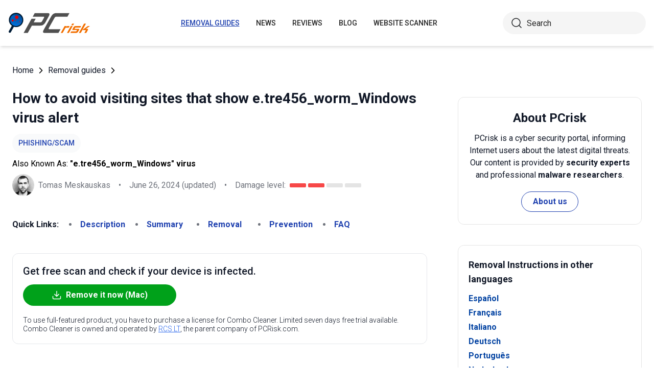

--- FILE ---
content_type: text/html; charset=utf-8
request_url: https://www.pcrisk.com/removal-guides/16386-e-tre456-worm-windows-pop-up-scam
body_size: 15402
content:
<!DOCTYPE html>
<html lang="en">
<head>
<meta charset="utf-8">
<link href="/templates/joomspirit_70/css/style.min.css" rel="stylesheet">
<meta content="IE=edge" http-equiv="X-UA-Compatible">
<meta content="width=device-width,initial-scale=1" name="viewport">
<link rel="apple-touch-icon" sizes="180x180" href="/apple-touch-icon.png">
<link rel="icon" type="image/png" sizes="32x32" href="/favicon-32x32.png">
<link rel="icon" type="image/png" sizes="16x16" href="/favicon-16x16.png">
<link rel="mask-icon" href="/safari-pinned-tab.svg" color="#e1762e">
<link rel="shortcut icon" href="/favicon.ico" type="image/x-icon" />
<link rel="preconnect" href="https://pcriskweb.disqus.com/embed.js">
<meta name="msapplication-TileColor" content="#2b5797">
<meta name="theme-color" content="#ffffff">
  <base href="https://www.pcrisk.com/removal-guides/16386-e-tre456-worm-windows-pop-up-scam" />
  <meta http-equiv="content-type" content="text/html; charset=utf-8" />
  <meta name="robots" content="index, follow" />
  <title>E.tre456_worm_Windows POP-UP Scam - Removal and recovery steps (updated)</title>
  <link href="https://www.pcrisk.com/removal-guides/16386-e-tre456-worm-windows-pop-up-scam" rel="canonical"  />
  <script type="application/ld+json">{"@context":"https://schema.org","@type":"Article","mainEntityOfPage":{"@type":"WebPage","@id":"https://www.pcrisk.com/removal-guides/16386-e-tre456-worm-windows-pop-up-scam"},"headline":"E.tre456_worm_Windows POP-UP Scam","image":"https://www.pcrisk.com/images/stories/screenshots201908/etre456wormwindows-homepage2.jpg","datePublished":"2019-11-20T07:17-06:00","dateModified":"2024-06-26T04:30-06:00","author":{"@type":"Person","name":"Tomas Meskauskas","image":"https://www.pcrisk.com/images/tomas-meskauskas-150.png","url":"https://www.pcrisk.com/tomas-meskauskas","sameAs":["https://twitter.com/pcrisk","https://www.linkedin.com/in/tomas-meskauskas-96a25325"]},"publisher":{"@type":"Organization","name":"PCrisk","logo":{"@type":"ImageObject","url":"https://www.pcrisk.com/images/logos/pcrisk_logo_n.png"}}}</script>
  <meta property="og:title" content="E.tre456_worm_Windows POP-UP Scam">
  <meta property="og:image" content="https://www.pcrisk.com/images/stories/screenshots201908/etre456wormwindows-homepage2.jpg">
  <meta property="og:type" content="article">
  <meta property="og:url" content="https://www.pcrisk.com/removal-guides/16386-e-tre456-worm-windows-pop-up-scam">
  <meta name="twitter:card" content="summary_large_image">
  <meta name="twitter:title" content="E.tre456_worm_Windows POP-UP Scam">
  <meta name="twitter:image" content="https://www.pcrisk.com/images/stories/screenshots201908/etre456wormwindows-homepage2.jpg">
  <link rel="alternate" hreflang="es" href="https://www.pcrisk.es/guias-de-desinfeccion/9473-e-tre456-worm-windows-pop-up-scam" />
  <link rel="alternate" hreflang="fr" href="https://www.pcrisk.fr/guides-de-suppression/9466-e-tre456-worm-windows-pop-up-scam" />
  <link rel="alternate" hreflang="it" href="https://www.pcrisk.it/guide-per-la-rimozione/9475-e-tre456-worm-windows-pop-up-scam" />
  <link rel="alternate" hreflang="de" href="https://www.pcrisk.de/ratgeber-zum-entfernen/9479-e-tre456-worm-windows-pop-up-scam" />
  <link rel="alternate" hreflang="pt" href="https://www.pcrisk.pt/guias-de-remocao/9561-e-tre456-worm-windows-pop-up-scam" />
  <link rel="alternate" hreflang="nl" href="https://www.pcrisk.nl/verwijderingsrichtlijnen/9563-e-tre456-worm-windows-pop-up-scam" />
  <link rel="alternate" hreflang="pl" href="https://www.pcrisk.pl/narzedzia-usuwania/9557-e-tre456-worm-windows-pop-up-scam" />
  <link rel="alternate" hreflang="en" href="https://www.pcrisk.com/removal-guides/16386-e-tre456-worm-windows-pop-up-scam" />

<!--[if lt IE 9]>
	<script src="https://cdnjs.cloudflare.com/ajax/libs/html5shiv/3.7.3/html5shiv.js"></script>
<![endif]-->
<!-- Google tag (gtag.js) -->
<script async src="https://www.googletagmanager.com/gtag/js?id=G-YCLYPKPDBV"></script>
<script>
  window.dataLayer = window.dataLayer || [];
  function gtag(){dataLayer.push(arguments);}
  gtag('js', new Date());

  gtag('config', 'G-YCLYPKPDBV');
</script>
</head>
<body>
    <div class="relative flex min-h-screen flex-col overflow-hidden">
		<header class="flex h-[72px] items-center shadow-md xl:h-[90px]">
		  <div class="mx-auto flex w-full max-w-[1440px] items-center justify-normal space-x-10 px-4 lg:justify-between xl:space-x-0 2xl:justify-start">
    						<a href="/" class="mr-auto shrink-0 lg:mr-0 xl:mr-[57px]"><img loading="lazy" src="/templates/joomspirit_70/images/v2/logo.svg" alt="PCrisk.com" class="h-auto w-[121px] object-contain sm:w-24 xl:w-40" width="160" height="46"></a>			
    		    <nav id="header-nav" class="fixed right-0 top-0 z-20 h-screen w-full max-w-[320px] translate-x-full overflow-auto grow bg-blue-800 transition-transform duration-500 ease-out lg:static lg:h-auto lg:w-auto lg:max-w-none lg:translate-x-0 lg:bg-transparent xl:mr-auto [&.active-menu]:translate-x-0">
									<div class="relative w-full">					
					<ul class="flex w-full flex-col items-center justify-center lg:space-x-8 max-lg:space-y-5 pt-20 lg:w-auto lg:flex-row lg:pt-0"><li><a href="/removal-guides" class="menu-link text-base font-medium uppercase leading-tight text-white transition-colors hover:underline lg:text-sm lg:text-neutral-800 lg:hover:text-blue-800 lg:hover:no-underline lg:[&.current-page]:text-blue-800 [&.current-page]:underline current-page">Removal guides</a></li><li><a href="/internet-threat-news" class="menu-link text-base font-medium uppercase leading-tight text-white transition-colors hover:underline lg:text-sm lg:text-neutral-800 lg:hover:text-blue-800 lg:hover:no-underline lg:[&.current-page]:text-blue-800 [&.current-page]:underline ">News</a></li><li><a href="/reviews" class="menu-link text-base font-medium uppercase leading-tight text-white transition-colors hover:underline lg:text-sm lg:text-neutral-800 lg:hover:text-blue-800 lg:hover:no-underline lg:[&.current-page]:text-blue-800 [&.current-page]:underline ">Reviews</a></li><li><a href="https://www.pcrisk.com/blog" class="menu-link text-base font-medium uppercase leading-tight text-white transition-colors hover:underline lg:text-sm lg:text-neutral-800 lg:hover:text-blue-800 lg:hover:no-underline lg:[&.current-page]:text-blue-800 [&.current-page]:underline ">Blog</a></li><li><a href="https://scanner.pcrisk.com" class="menu-link text-base font-medium uppercase leading-tight text-white transition-colors hover:underline lg:text-sm lg:text-neutral-800 lg:hover:text-blue-800 lg:hover:no-underline lg:[&.current-page]:text-blue-800 [&.current-page]:underline ">Website Scanner</a></li><li class="lg:hidden"><a href="/about-us" class="menu-link text-base font-medium uppercase leading-tight text-white transition-colors hover:underline lg:text-sm lg:text-neutral-800 lg:hover:text-blue-800 lg:hover:no-underline lg:[&.current-page]:text-blue-800 [&.current-page]:underline ">About us</a></li><li class="lg:hidden"><a href="/contact-us" class="menu-link text-base font-medium uppercase leading-tight text-white transition-colors hover:underline lg:text-sm lg:text-neutral-800 lg:hover:text-blue-800 lg:hover:no-underline lg:[&.current-page]:text-blue-800 [&.current-page]:underline ">Contact us</a></li></ul>					        <div role="button" aria-label="Close menu" id="close-menu" class="group absolute right-3.5 top-3 hidden max-lg:[&.is-active]:block">
          					<div class="relative flex h-[50px] w-[40px] transform items-center justify-center overflow-hidden">
            <div id="burger-inner" class="flex h-[21px] w-[27px] origin-center transform flex-col justify-between overflow-hidden transition-all duration-300">
              <div id="burger-cross" class="absolute top-2.5 flex w-12 translate-x-0 transform items-center justify-between transition-all duration-500 [&>*:nth-child(1)]:rotate-45 [&>*:nth-child(2)]:-rotate-45">
                <div class="absolute h-[2px] w-7 rotate-0 transform rounded-2xl bg-white transition-all delay-300 duration-500"></div>
                <div class="absolute h-[2px] w-7 -rotate-0 transform rounded-2xl bg-white transition-all delay-300 duration-500"></div>
              </div>
            </div>
          </div>
        </div>
				</div>
				<div class="flex items-center justify-center space-x-2 sm:hidden">
        <form action="/index.php" method="post" id="search-form-mobile" class="absolute right-0 top-[72px] z-10 mx-auto mt-6 hidden h-11 w-full items-center space-x-2 border bg-neutral-100 px-3.5 transition focus-within:border-blue-800 max-sm:static max-sm:flex max-sm:w-[80%] max-sm:rounded-[40px] sm:mt-0 xl:static xl:flex xl:w-[280px] xl:rounded-[40px] xl:border-transparent">
          <button name="submitbutton" class="size-6 shrink-0" type="submit">
            <img src="/templates/joomspirit_70/images/v2/search.svg" alt="Search">
          </button>
          <input name="searchword" class="h-full w-full bg-transparent leading-normal text-neutral-800 placeholder:text-neutral-800 focus:outline-none" placeholder="Search">
			<input type="hidden" name="task" value="search">
			<input type="hidden" name="option" value="com_search">
			<input type="hidden" name="Itemid" value="57">
        </form>
      </div>
			
    			</nav>
    <div class="sm:flex items-center justify-center space-x-2 xl:w-[288px] md:w-[24px] hidden">
      <button id="open-search" class="hidden size-6 sm:max-xl:block" type="button">
        <img src="/templates/joomspirit_70/images/v2/search.svg" alt="Open search" width="24" height="24">
      </button>
      <form action="/index.php" method="post" id="search-form" class="absolute right-0 top-[72px] z-10 mx-auto mt-6 hidden h-11 w-full items-center space-x-2 border bg-neutral-100 px-3.5 transition focus-within:border-blue-800 max-sm:static max-sm:flex max-sm:w-[80%] max-sm:rounded-[40px] sm:mt-0 xl:static xl:flex xl:w-[280px] xl:rounded-[40px] xl:border-transparent">
        <button name="submitbutton" class="size-6 shrink-0" type="submit">
          <img src="/templates/joomspirit_70/images/v2/search.svg" alt="Search" width="24" height="24">
        </button>
        <input name="searchword" class="h-full w-full bg-transparent leading-normal text-neutral-800 placeholder:text-neutral-800 focus:outline-none" placeholder="Search">
			<input type="hidden" name="task" value="search">
			<input type="hidden" name="option" value="com_search">
			<input type="hidden" name="Itemid" value="57">
      </form>
    </div>
    <div role="button" aria-label="Open menu" id="burger-button" class="group relative block lg:hidden">
      <div class="relative flex h-[50px] w-[40px] transform items-center justify-center overflow-hidden">
        <div id="burger-inner" class="flex h-[21px] w-[27px] origin-center transform flex-col justify-between overflow-hidden transition-all duration-300">
          <div class="h-[2px] w-full origin-left transform rounded-2xl bg-neutral-800 transition-all duration-300"></div>
          <div class="h-[2px] w-full transform rounded-2xl bg-neutral-800 transition-all delay-75 duration-300"></div>
          <div class="h-[2px] w-full origin-left transform rounded-2xl bg-neutral-800 transition-all delay-150 duration-300"></div>
        </div>
      </div>
    </div>
		</div>
		</header>
				
			
		<main class="container grow pb-[60px] pt-5 sm:pb-20 xl:pb-[120px]">
						<div class="mb-6 pt-4 items-center space-x-2 hidden lg:flex">
								<a href="https://www.pcrisk.com/" class="leading-normal text-gray-900 transition-colors hover:text-blue-800">Home</a> <svg class="size-3 rotate-180"><use href="/templates/joomspirit_70/images/v2/sprites/sprite.svg#icon-arrow"></use></svg> <a href="/removal-guides" class="leading-normal text-gray-900 transition-colors hover:text-blue-800">Removal guides</a> <svg class="size-3 rotate-180"><use href="/templates/joomspirit_70/images/v2/sprites/sprite.svg#icon-arrow"></use></svg> 			
			</div>
				
					
				
				<div class="flex flex-col max-sm:space-y-[60px] max-xl:sm:space-y-20 xl:flex-row space-x-0 xl:space-x-[60px]">
								<div id="main_component" class="w-full grow mb-10 xl:max-w-[812px] xxl:max-w-[980px]">

						
						




	
	
	









<div class="mb-10">
			
												<h1 class="mb-3 text-2xl font-bold leading-snug text-gray-900 xl:text-3xl">
							
			How to avoid visiting sites that show e.tre456_worm_Windows virus alert			</h1>
			            <a class="mb-2.5 inline-flex py-2 items-center rounded-full bg-gray-50 px-3 text-center text-sm font-medium uppercase leading-normal text-blue-800" href="/common-types-of-computer-infections#phishing-scam">Phishing/Scam</a>              
            <p class="mb-2">Also Known As: <span class="font-bold">"e.tre456_worm_Windows" virus</span></p>            
                          
              <div class="flex flex-col sm:flex-row sm:flex-wrap sm:items-center sm:space-x-4">
              
              
								<div class="flex items-center space-x-2 prose-a:underline"><picture><img src="/images/team/tm-c70.png" alt="Tomas Meskauskas" class="size-[43px]"></picture><a title="Tomas Meskauskas" rel="author" href="https://www.pcrisk.com/tomas-meskauskas" class="leading-normal text-gray-900/60">Tomas Meskauskas</a></div>				                
								<span class="hidden text-gray-900/60 sm:block">•</span><p class="leading-normal text-gray-900/60 max-sm:mt-3"><time datetime="2024-06-26T04:30-06:00">June 26, 2024</time> (updated)</p>
				                
                                
					<span class="hidden text-gray-900/60 md:block">•</span><div class="flex items-center space-x-2 max-md:mt-3"><p class="leading-normal text-gray-900/60">Damage level: </p><div class="flex space-x-1"><span class="h-2 w-8 rounded-sm bg-[#F74848]"></span><span class="h-2 w-8 rounded-sm bg-[#F74848]"></span><span class="h-2 w-8 rounded-sm bg-[#E4E4E4]"></span><span class="h-2 w-8 rounded-sm bg-[#E4E4E4]"></span></div></div>
                
                                
              </div>
              
              </div>





<nav><span class="inline-flex mr-5 font-bold text-gray-900 leading-loose">Quick Links:</span><ul class="mb-10 inline-flex flex-wrap leading-loose list-disc list-inside"><li class="mr-5 text-gray-900/60 min-w-[100px]"><a href="#a1" class="font-bold text-blue-800 transition-colors hover:text-blue-500">Description</a></li><li class="mr-5 text-gray-900/60 min-w-[100px]"><a href="#threat-summary" class="font-bold text-blue-800 transition-colors hover:text-blue-500">Summary</a></li><li class="mr-5 text-gray-900/60 min-w-[100px]"><a href="#quicksol" class="font-bold text-blue-800 transition-colors hover:text-blue-500">Removal</a></li><li class="mr-5 text-gray-900/60 min-w-[100px]"><a href="#prevention" class="font-bold text-blue-800 transition-colors hover:text-blue-500">Prevention</a></li><li class="mr-5 text-gray-900/60 min-w-[100px]"><a href="#faq" class="font-bold text-blue-800 transition-colors hover:text-blue-500">FAQ</a></li></ul></nav><div class="mb-10 rounded-xl border border-gray-200 p-5"><p class="mb-3 text-xl font-medium text-gray-900">Get free scan and check if your device is infected.</p><a href="/download-combo-cleaner" onclick="gtag('event', 'Article Btn Top Mac', {'event_category' : 'download','event_label' : 'e.tre456_worm_Windows virus'});" class="group flex w-full max-w-[300px] items-center justify-center mb-5 space-x-2 rounded-full border border-transparent bg-[#00A11A] px-5 py-2 font-bold leading-normal text-white transition-colors hover:border-green-700 hover:bg-white hover:text-green-700"><svg class="size-5 shrink-0 text-white group-hover:text-[#00A11A]"><use href="/templates/joomspirit_70/images/v2/sprites/sprite.svg#icon-download"></use></svg><span>Remove it now (Mac)</span></a><p class="text-sm font-light leading-tight text-gray-900">To use full-featured product, you have to purchase a license for Combo Cleaner. Limited seven days free trial available. Combo Cleaner is owned and operated by <a href="https://www.pcrisk.com/about-us" title="Read more about us" class="text-blue-600 underline hover:text-blue-500">RCS LT</a>, the parent company of PCRisk.com.</p></div> 
<div class="prose mb-[60px] max-w-none prose-h2:border-b prose-h2:pb-2 prose-h2:text-[30px] prose-h4:text-lg prose-a:text-blue-600 prose-a:underline prose-tr:border-b-0">
 
<h3><span id="a1">What is "e.tre456_worm_Windows"?</span></h3>
<p>Virtually identical to "<a href="/removal-guides/13403-e-tre456-worm-osx-trojan-virus-pop-up-scam-mac" target="_self">e.tre456_worm_osx Trojan</a>", "e.tre456_worm_Windows" is the name of a fake trojan virus that is 'detected' by a deceptive website. Many scam websites are designed to trick visitors into believing that their computers are infected with viruses, malware, and so on.</p>
<p>Typically, the main purpose of these pages is to advertise dubious software that supposedly removes the viruses. At the time of research, this particular site promoted MyCleanID. We advise against installing software that is downloaded from unofficial, deceptive pages.</p>

<p><img loading="lazy" style="margin: 10px auto; display: block;" alt="etre456wormwindows-homepage2" src="/images/stories/screenshots201908/etre456wormwindows-homepage2.jpg" height="609" width="790" /></p>
<h3>More about the fake "e.tre456_worm_Windows" virus</h3>
<p>Visitors are encouraged to remove the aforementioned (e.tre456_worm_Windows) virus as soon as possible. The message in the pop-up, which is displayed after clicking "OK" in the first one, states that the Windows operating system is outdated and corrupted.</p>
<p>To avoid loss of system files, visitors must supposedly follow the instructions provided. The background page states that the system is infected with three viruses: two classified as malware and one as phishing/spyware. It is mentioned that these viruses put visitors' banking and personal information at risk, and can cause loss of apps, photos, and other files.</p>
<p>Visitors are encouraged to scan their systems by clicking the "Scan Now" button, which performs a fake system scan and leads to a download page of the aforementioned MyCleanID program. In fact, this scam page might also lead to download pages of other rogue software.</p>
<p>In any case, no software that is promoted through deceptive, unofficial web pages should be trusted or downloaded/installed. Furthermore, this particular website is disguised as an official Microsoft site, however, Microsoft has nothing to do with this or any other scam websites.</p>
<p>We recommend that you ignore the statements and close this website immediately. If it cannot be closed normally, end the browser process through Task Manager. Note that restoring the closed session will reopen this web page, so do not select this option.</p>
<p>Websites of this kind are often opened by rogue apps, that are usually are designed to serve advertisements and gather data. They deliver intrusive ads such as pop-ups, coupons, banners, surveys, and so on. If clicked, these cause redirects to dubious pages or they execute scripts designed to download or install shady apps, or even malware.</p>
<h3>More about rogue apps</h3>
<p>While installed, apps of this kind can collect information such as IP addresses, search queries, URLs of visited websites, geolocations, and so on. Developers share the details with third parties (potentially, cyber criminals) who misuse them to generate revenue.</p>
<p>The data might also contain personal, sensitive information. Untrustworthy apps can lead to problems relating to browsing safety, privacy, and cause installation of malware or even identity theft.</p>
<table id="threat-summary" class="threat_properties_table"><caption>Threat Summary:</caption>
<tbody>
<tr>
<td class="threat_table_property_key"><strong>Name</strong></td>
<td class="threat_table_property_value">"e.tre456_worm_Windows" virus</td>
</tr>
<tr>
<td class="threat_table_property_key"><strong>Threat Type</strong></td>
<td class="threat_table_property_value">Phishing, Scam, Social Engineering, Fraud.</td>
</tr>
<tr>
<td class="threat_table_property_key"><strong>Related Domains</strong></td>
<td class="threat_table_property_value">0fficial[.]online, duringreason[.]com</td>
</tr>
<tr>
<td class="threat_table_property_key"><strong>Detection Names (0fficial[.]online)</strong></td>
<td class="threat_table_property_value">ESET (Suspicious), Kaspersky (Malware), Full List (<a href="https://www.virustotal.com/gui/url/30ac0d481b6420cd375c7b844f2821dfaa4b36331b4acc6f56ac042156aa7cb2/detection" target="_self">VirusTotal</a>)</td>
</tr>
<tr>
<td class="threat_table_property_key"><strong>Serving IP Address (0fficial[.]online)<br /></strong></td>
<td class="threat_table_property_value">51.159.16.122</td>
</tr>
<tr>
<td class="threat_table_property_key"><strong>Fake Claim</strong></td>
<td class="threat_table_property_value">This page claims that the visitor's computer is infected with e.tre456_worm_Windows and other viruses.</td>
</tr>
<tr>
<td class="threat_table_property_key"><strong>Distributed Unwanted Apps</strong></td>
<td class="threat_table_property_value">MyCleanID, this page could also be used to promote other unwanted software.</td>
</tr>
<tr>
<td class="threat_table_property_key"><strong>Symptoms</strong></td>
<td class="threat_table_property_value">Fake error messages, fake system warnings, pop-up errors, hoax computer scan.</td>
</tr>
<tr>
<td class="threat_table_property_key"><strong>Distribution methods</strong></td>
<td class="threat_table_property_value">Compromised websites, rogue online pop-up ads, potentially unwanted applications.</td>
</tr>
<tr>
<td class="threat_table_property_key"><strong>Damage</strong></td>
<td class="threat_table_property_value">Loss of sensitive private information, monetary loss, identity theft, possible malware infections.</td>
</tr>
<tr>
<td class="threat_table_property_key">
<strong>Malware Removal (Mac)</strong></td>
<td class="threat_table_property_value">
<p>To eliminate possible malware infections, scan your Mac with legitimate antivirus software. Our security researchers recommend using Combo Cleaner.</p>                    
                    <a onclick="gtag('event', 'Table Btn Mac', {'event_category' : 'download','event_label' : 'e.tre456_worm_Windows virus'});" href="/download-combo-cleaner" class="my-7 flex w-full max-w-[375px] flex-wrap items-center justify-center space-x-2 rounded-full bg-[#00A11A] px-5 py-2 text-sm text-center font-bold leading-normal !text-white !no-underline transition-colors hover:bg-green-700/100 sm:text-base">
                        <svg class="size-5 shrink-0 text-white">
                          <use href="/templates/joomspirit_70/images/v2/sprites/sprite.svg#icon-download"></use>
                        </svg>
                        <span>Download Combo Cleaner for Mac</span>
                      </a>
<p class="text-sm">To use full-featured product, you have to purchase a license for Combo Cleaner. Limited seven days free trial available. Combo Cleaner is owned and operated by <a href="https://www.pcrisk.com/about-us" title="Read more about us">RCS LT</a>, the parent company of PCRisk.com.</p></td>
</tr>
</tbody>
</table>
<p></p>
<h3>Similar scams in general</h3>
<p>Typically, scammers use these sites to trick people into downloading and installing rogue software. They display fake notifications about 'detected viruses' and encourage visitors to download programs that will supposedly remove them.</p>
<p>Some examples of other scam pages are "<a href="/removal-guides/15798-viral-alarm-of-microsoft-pop-up-scam" target="_self">VIRAL ALARM OF MICROSOFT</a>", "<a href="/removal-guides/14284-windows-is-not-activated-pop-up-scam" target="_self">Windows is not activated</a>", and "<a href="/removal-guides/14093-this-computer-is-blocked-pop-up-scam" target="_self">This computer is blocked</a>". Apps responsible for redirects to these pages are generally very similar: they open untrustworthy pages, gather data, and feed users with unwanted ads. Typically, these apps are useless and designed only to generate revenue for the developers.</p>
<h3>How did unwanted applications install on my computer?</h3>
<p>Frequently, people download and/or install shady apps inadvertently by clicking deceptive ads (that should not be trusted) or when software developers distribute unwanted software using the "bundling" method. This method is used to trick people into downloading and installing shady apps together with other, regular software.</p>
<p>Developers include unwanted apps into the download or installation set-ups as additional offers, and place related information in "Custom" or "Advanced" settings. Many people download and install software without checking or changing these settings, thereby inadvertently allowing unwanted programs to be downloaded and/or installed by default.</p>
<h3>How to avoid installation of unwanted applications</h3>
<p>Do not download or install software from untrustworthy websites, using third party software downloaders, installers, Peer-to-Peer networks such as torrent clients, eMule, etc. Use only official websites and direct download links. Opt-out of offers to download or install unwanted software before completing the download or installation procedure.</p>
<p>Typically, these offers can be found in the aforementioned "Advanced, "Custom", and other similar settings. Avoid clicking intrusive ads, especially those on dubious web pages. These ads often redirect people to potentially malicious sites or cause download/installation of dubious software.</p>
<p>Remove any unknown, unwanted extensions, add-ons, and plug-ins installed on the browser immediately. The same applies to software of this kind installed on the operating system. If your computer is already infected with rogue apps, we recommend running a scan with 
<a href="/download-combo-cleaner" onclick="gtag('event', 'Remover Content Link Mac', {'event_category' : 'download','event_label' : 'e.tre456_worm_Windows virus'});">Combo Cleaner Antivirus for macOS</a> to automatically eliminate them.</p>
<p>Text presented in "e.tre456_worm_Windows" initial pop-up:</p>
<blockquote class="blue">
<p>IMMEDIATE ACTION REQUIRED</p>
<p>We have detected a trojan virus (e.tre456_worm_Windows) on your PC.</p>
<p>Press OK to begin the repair process.</p>
</blockquote>
<p>Screenshot of the second pop-up displayed after clicking "OK":</p>
<p><img loading="lazy" style="margin-top: 10px; margin-bottom: 10px;" alt="e.tre456_worm_Windows second pop-up" src="/images/stories/screenshots201908/etre456wormwindows-popup2.jpg" height="611" width="790" /></p>
<p>Text in the second pop-up:</p>
<blockquote class="blue">
<p>System has detected that your Windows is currently out of date and corrupted.</p>
<p>This causes automatic deletion of your system files.</p>
<p>Follow the instructions immediately to resolve this problem and make sure your system stays up to date.</p>
</blockquote>
<p>Text in the background page:</p>
<blockquote class="blue">
<p>Your system is infected with 3 viruses<br />Friday, November 15, 2019 2:52 PM<br />Your PC is infected with 3 viruses. Our security check found traces of 2 malware and  1 phishing/spyware. System damage: 28.1% - Immediate removal required!</p>
<p>The immediate removal of the viruses is required to prevent further system damage, loss of Apps, Photos or other files.<br />Traces of 1 phishing/spyware were found on your PC with Windows.</p>
<p>Personal and banking information is at risk.</p>
<p>To avoid more damage click on 'Scan Now' immediately. Our deep scan will provide help immediately!<br />3 minute and 45 seconds remaining before damage is permanent.</p>
</blockquote>
<p>The appearance of "e.tre456_worm_Windows" pop-up (GIF):</p>
<p><img loading="lazy" style="margin-top: 10px; margin-bottom: 10px;" alt="e.tre456_worm_Windows scam gif" src="/images/stories/screenshots201908/etre456-apperance.gif" height="607" width="790" /></p>
<p>Download page of the MyCleanID program:</p>
<p><img loading="lazy" style="margin-top: 10px; margin-bottom: 10px;" alt="website promoting MyCleanID software" src="/images/stories/screenshots201908/etre456-promoting-mycleanid.jpg" height="677" width="790" /></p>
<p>MyCleanID installer:</p>
<p><img loading="lazy" style="margin-top: 10px; margin-bottom: 10px;" alt="MyCleanID installation setup" src="/images/stories/screenshots201908/etre456-mycleanid-installer.jpg" height="616" width="790" /></p>
<p>MyCleanID program:</p>
<p><img loading="lazy" style="margin-top: 10px; margin-bottom: 10px;" alt="MyCleanID unwanted application" src="/images/stories/screenshots201908/etre456-mycleanid-app.jpg" height="530" width="790" /></p>
<p>Another variant of "E.tre456_worm_Windows" pop-up scam:</p>
<p><img loading="lazy" style="margin-top: 10px; margin-bottom: 10px;" alt="E.tre456_worm_Windows POP-UP Scam (2023-01-31)" src="/images/stories/screenshots202301/e-tre456-worm-windows-pop-up-scam-update-2023-01-31-another-variant.jpg" height="700" width="790" /></p>
<p>Text presented within:</p>
<blockquote class="blue">
<p>IMMEDIATE ACTION REQUIRED</p>
<p>We have detected a trojan virus (e.tre456_worm_Windows) on your PC.</p>
</blockquote>
<p>Appearance of this scam variant (GIF):</p>
<p><img loading="lazy" style="margin-top: 10px; margin-bottom: 10px;" alt="E.tre456_worm_Windows POP-UP Scam (GIF)" src="/images/stories/screenshots202301/e-tre456-worm-windows-pop-up-scam-update-2023-01-31-another-variant-gif.gif" height="700" width="790" /></p>
<p style="text-align: center;">
<h3 id="quicksol">Instant automatic Mac malware removal:</h3>
<p>Manual threat removal might be a lengthy and complicated process that requires advanced IT skills. Combo Cleaner is a professional automatic malware removal tool that is recommended to get rid of Mac malware. Download it by clicking the button below:</p>
<a onclick="gtag('event', 'main button Mac', {'event_category' : 'download','event_label' : 'e.tre456_worm_Windows virus'});" href="/download-combo-cleaner" class="my-7 flex w-full max-w-[375px] flex-wrap text-center items-center justify-center space-x-2 space-y-1 rounded-full bg-[#00A11A] px-5 py-2 text-sm font-bold !text-white !no-underline transition-colors hover:bg-green-700/100 sm:text-base">
                <svg class="size-5 shrink-0 text-white">
                  <use href="/templates/joomspirit_70/images/v2/sprites/sprite.svg#icon-download"></use>
                </svg>
                <span>DOWNLOAD Combo Cleaner for Mac</span>
              </a>
              <p class="text-sm">By downloading any software listed on this website you agree to our <a href="/privacy-policy">Privacy Policy</a> and <a href="/terms-of-use">Terms of Use</a>. To use full-featured product, you have to purchase a license for Combo Cleaner. Limited seven days free trial available. Combo Cleaner is owned and operated by <a href="https://www.pcrisk.com/about-us" title="Read more about RCS LT">RCS LT</a>, the parent company of PCRisk.com.</p></p>
<p><p><strong><span style="font-size: 1.3em;">Quick menu:</span></strong></p>
<ul id="quickul">
<li><a href="#a1" target="_self">What is "e.tre456_worm_Windows" virus?</a></li>
<li><a href="#how-to-identify-a-pop-up-scam" target="_self">How to identify a pop-up scam?</a></li>
<li><a href="#how-do-pop-up-scams-work" target="_self">How do pop-up scams work?</a></li>
<li><a href="#how-to-remove-fake-pop-ups" target="_self">How to remove fake pop-ups?</a></li>
<li><a href="#prevention" target="_self">How to prevent fake pop-ups?</a></li>
<li><a href="#what-to-do-if-you-fell-for-a-pop-up-scam" target="_self">What to do if you fell for a pop-up scam?</a></li>
</ul>
<h3 id="how-to-identify-a-pop-up-scam">How to identify a pop-up scam?</h3>
<p>Pop-up windows with various fake messages are a common type of lures cybercriminals use. They collect sensitive personal data, trick Internet users into calling fake tech support numbers, subscribe to useless online services, invest in shady cryptocurrency schemes, etc.</p>
<p>While in the majority of cases these pop-ups don't infect users' devices with malware, they can cause direct monetary loss or could result in identity theft.</p>
<p>Cybercriminals strive to create their rogue pop-up windows to look trustworthy, however, scams typically have the following characteristics:</p>
<ul>
<li><strong>Spelling mistakes and non-professional images</strong> - Closely inspect the information displayed in a pop-up. Spelling mistakes and unprofessional images could be a sign of a scam.</li>
<li><strong>Sense of urgency</strong> - Countdown timer with a couple of minutes on it, asking you to enter your personal information or subscribe to some online service.</li>
<li><strong>Statements that you won something</strong> - If you haven't participated in a lottery, online competition, etc., and you see a pop-up window stating that you won.</li>
<li><strong>Computer or mobile device scan</strong> - A pop-up window that scans your device and informs of detected issues - is undoubtedly a scam; webpages cannot perform such actions.</li>
<li><strong>Exclusivity</strong> - Pop-up windows stating that only you are given secret access to a financial scheme that can quickly make you rich.</li>
</ul>
<p>Example of a pop-up scam:</p>
<p><img loading="lazy" style="margin: 10px auto; display: block;" alt="Example of a pop-up scam" src="/images/stories/general/pop-up-scam-example.jpg" height="740" width="790" /></p>
<h3 id="how-do-pop-up-scams-work">How do pop-up scams work?</h3>
<p>Cybercriminals and deceptive marketers usually use various advertising networks, search engine poisoning techniques, and shady websites to generate traffic to their pop-ups. Users land on their online lures after clicking on fake download buttons, using a torrent website, or simply clicking on an Internet search engine result.</p>
<p>Based on users' location and device information, they are presented with a scam pop-up. Lures presented in such pop-ups range from get-rich-quick schemes to fake virus scans.</p>
<h3 id="how-to-remove-fake-pop-ups">How to remove fake pop-ups?</h3>
<p>In most cases, pop-up scams do not infect users' devices with malware. If you encountered a scam pop-up, simply closing it should be enough. In some cases scam, pop-ups may be hard to close; in such cases - close your Internet browser and restart it.</p>
<p>In extremely rare cases, you might need to reset your Internet browser. For this, use our instructions explaining <a href="/how-to-remove-spyware/reset-browser-settings" target="_self">how to reset Internet browser settings</a>.</p>
<h3 id="prevention">How to prevent fake pop-ups?</h3>
<p>To prevent seeing pop-up scams, you should visit only reputable websites. Torrent, Crack, free online movie streaming, YouTube video download, and other websites of similar reputation commonly redirect Internet users to pop-up scams.</p>
<p>To minimize the risk of encountering pop-up scams, you should keep your Internet browsers up-to-date and use reputable anti-malware application. For this purpose, we recommend 
<a href="/download-combo-cleaner" onclick="gtag('event', 'Remover Content Link Mac', {'event_category' : 'download','event_label' : 'e.tre456_worm_Windows virus'});">Combo Cleaner Antivirus for macOS</a>.</p>
<h3 id="what-to-do-if-you-fell-for-a-pop-up-scam">What to do if you fell for a pop-up scam?</h3>
<p>This depends on the type of scam that you fell for. Most commonly, pop-up scams try to trick users into sending money, giving away personal information, or giving access to one's device.</p>
<ul>
<li><strong>If you sent money to scammers:</strong> You should contact your financial institution and explain that you were scammed. If informed promptly, there's a chance to get your money back.</li>
<li><strong>If you gave away your personal information:</strong> You should change your passwords and enable two-factor authentication in all online services that you use. Visit <a href="https://www.identitytheft.gov" target="_self">Federal Trade Commission</a> to report identity theft and get personalized recovery steps.</li>
<li><strong>If you let scammers connect to your device:</strong> You should scan your computer with reputable anti-malware (we recommend 
<a href="/download-combo-cleaner" onclick="gtag('event', 'Remover Content Link Mac', {'event_category' : 'download','event_label' : 'e.tre456_worm_Windows virus'});">Combo Cleaner Antivirus for macOS</a>) - cyber criminals could have planted trojans, keyloggers, and other malware, don't use your computer until removing possible threats.</li>
<li><strong>Help other Internet users:</strong> report Internet scams to <a href="https://reportfraud.ftc.gov" target="_self">Federal Trade Commission</a>.</li>
</ul></p>
<h3 id="faq">Frequently Asked Questions (FAQ)</h3>
<p class="faq-question">What is a pop-up scam?</p>
<p class="faq-answer">It is a fake virus, error, or other message displayed by a deceptive website.</p>
<p class="faq-question">What is the purpose of a pop-up scam?</p>
<p class="faq-answer">Scammers use these scams to obtain remote computer access, steal sensitive information, distribute malware, extract money, or perform other malicious purposes.</p>
<p class="faq-question">Why do I encounter fake pop-ups?</p>
<p class="faq-answer">Most of these fake pop-ups are displayed on websites that are promoted via shady ads, websites that use rogue advertising networks, notifications from untrustworthy pages, and advertising-supported applications.</p>
<p class="faq-question">Will Combo Cleaner protect me from pop-up scams?</p>
<p class="faq-answer">Combo Cleaner scans every website you visit to detect and warn you of malicious ones, including sites that deliver fake pop-up messages. Also, it will immediately restrict access to these sites.</p>

<script type="text/javascript">
var disqus_url = 'https://www.pcrisk.com/removal-guides/16386-e-tre456-worm-windows-pop-up-scam';
var disqus_identifier = '04fd362992_id16386';
var disqus_container_id = 'disqus_thread';
var disqus_shortname = 'pcriskweb';
var disqus_config = function () {
    this.language = 'en';
    this.page.url = 'https://www.pcrisk.com/removal-guides/16386-e-tre456-worm-windows-pop-up-scam';
    this.page.identifier = '04fd362992_id16386';    
};

function loadComments() {

if (document.getElementById('disqus_thread').style.display === 'block') {
document.getElementById('disqus_thread').style.display='none';
document.getElementById('comments_section_header').innerHTML='<p class="text-center m-0">&#9660; Show Discussion</p>';
document.getElementById('comments_section_header').style.backgroundColor='#cdcdcd';
return;
}

(function() {
if(dsqExist('pcriskweb')==false) {
    var d = document, s = d.createElement('script');
    s.src = 'https://pcriskweb.disqus.com/embed.js';
    s.setAttribute('data-timestamp', +new Date());
    (d.head || d.body).appendChild(s);
    }
    document.getElementById('disqus_thread').style.display='block';
	document.getElementById('comments_section_header').innerHTML='<p class="text-center m-0">&#9650; Hide Discussion</p>';
	document.getElementById('comments_section_header').style.backgroundColor='#e6e6e6';
})();

}

function dsqExist(dsq_shortname) {
    var scripts = document.getElementsByTagName('script');
    for (var i = scripts.length; i--;) {
        if (scripts[i].src=='https://'+dsq_shortname+'.disqus.com/embed.js') { return true;}
    }
    return false;
}
</script>
</div>
						
																	<div class="mb-10 flex items-center space-x-5">
              <p class="text-xl font-bold leading-loose text-gray-900">Share:</p>
              <div class="flex space-x-[14px]">
                <div onclick="shareToFacebook()" class="cursor-pointer flex h-8 items-center space-x-2.5 rounded-md bg-[#0B84EE] px-3 text-center text-sm font-bold leading-tight text-white transition-opacity hover:opacity-70 max-sm:size-10 max-sm:justify-center">
                  <img loading="lazy" width="7" height="14" src="/templates/joomspirit_70/images/v2/fb-sm.svg" alt="facebook">
                  <span class="hidden sm:block">Facebook</span>
                </div>
                <div onclick="shareToX()" class="cursor-pointer flex h-8 items-center space-x-2.5 rounded-md bg-black/100 px-3 text-center text-sm font-bold leading-tight text-white transition-opacity hover:opacity-70 max-sm:size-10 max-sm:justify-center">
                  <img loading="lazy" width="14" height="14" src="/templates/joomspirit_70/images/v2/x-sm.svg" alt="X (Twitter)">
                  <span class="hidden sm:block">X.com</span>
                </div>
                <div onclick="shareToLinkedin()" class="cursor-pointer flex h-8 items-center space-x-2.5 rounded-md bg-[#2878B7] px-3 text-center text-sm font-bold leading-tight text-white transition-opacity hover:opacity-70 max-sm:size-10 max-sm:justify-center">
                  <img loading="lazy" width="14" height="14" src="/templates/joomspirit_70/images/v2/in-sm.svg" alt="linkedin">
                  <span class="hidden sm:block">LinkedIn</span>
                </div>
                <div onclick="writeClipboardText()" class="cursor-pointer flex h-8 items-center space-x-2.5 rounded-md bg-gray-100 px-3 text-center text-sm font-bold leading-tight text-blue-800 transition-opacity hover:opacity-70 max-sm:size-10 max-sm:justify-center">
                  <img loading="lazy" width="14" height="14" src="/templates/joomspirit_70/images/v2/copy-sm.svg" alt="copy link">
                  <span id="clepboardCopyElement" class="hidden sm:block">Copy Link</span>
                </div>
              </div>
<script>
async function writeClipboardText() {
  try {
    await navigator.clipboard.writeText(document.location.href);
    copiedToClipboard();
  } catch (error) {
console.error(error.message);
  }
}
function copiedToClipboard() { try { document.getElementById('clepboardCopyElement').innerHTML = 'Link Copied!'; setTimeout(function(){document.getElementById('clepboardCopyElement').innerHTML = 'Copy Link';}, 3000); } catch (error) { console.error(error.message); } }
function shareToFacebook() { try { window.open("https://www.facebook.com/sharer.php?u="+document.location.href, "_blank", ""); } catch (error) { console.error(error.message); } }
function shareToX() { try { window.open("https://twitter.com/intent/tweet?url="+document.location.href, "_blank", ""); } catch (error) { console.error(error.message); } }
function shareToLinkedin() { try { window.open("https://www.linkedin.com/shareArticle?mini=false&url="+document.location.href, "_blank", ""); } catch (error) { console.error(error.message); } }
</script>
</div>							<div class="mb-[60px] flex flex-col items-start sm:flex-row sm:items-center sm:space-x-5">
              <picture class="shrink-0">
                <a href="/tomas-meskauskas"><img loading="lazy" src="/images/tomas-meskauskas-150.png" alt="Tomas Meskauskas" class="size-[150px] shrink-0 overflow-hidden rounded-2xl max-sm:mb-5" width="150" height="150"></a>
              </picture>
              <div>
                <a href="/tomas-meskauskas"><p class="mb-1 text-xl font-bold leading-tight text-gray-900">Tomas Meskauskas</p></a>
                <p class="font-italic mb-3 italic leading-normal text-gray-900/60">Expert security researcher, professional malware analyst</p>
                <p class="text-sm leading-tight text-gray-900">I am passionate about computer security and technology. I have an experience of over 10 years working in various companies related to computer technical issue solving and Internet security. I have been working as an author and editor for pcrisk.com since 2010. Follow me on Twitter and LinkedIn to stay informed about the latest online security threats.
                </p>
              </div>
            </div>							<div id="article_comments_section" class="mt-10">
<div id="comments_section_header" class="bg-gray-200 px-2 py-2 mb-5 rounded" style="cursor: pointer;" onclick="loadComments()"><p class="text-center m-0">&#9660; Show Discussion</p></div>
<div id="disqus_thread" class="hidden"></div>
</div>
<div class="text-right">
	<a href="#main_component">Back to top</a>
</div>							<div class="block rounded-2xl bg-blue-800 px-5 py-10 mt-10 sm:px-10 xl:hidden">
          <div class="mx-auto flex max-w-[955px] flex-col items-center space-y-4 text-center text-white">
            <p class="text-lg font-semibold leading-tight">PCrisk security portal is brought by a company RCS LT.</p>
            <p class="text-sm leading-tight">Joined forces of security researchers help educate computer users about the latest online security threats. <a class="underline" href="https://www.pcrisk.com/about-us#company">More information about the company RCS LT</a>.</p>
            <p class="text-sm uppercase leading-tight">Our malware removal guides are free. However, if you want to support us you can send us a donation.</p>
            <a target="_blank" href="https://www.paypal.com/donate/?hosted_button_id=95K28MAADYUDG" class="inline-flex h-11 w-[180px] items-center justify-center rounded-full bg-[#F6C656] font-bold uppercase leading-normal text-blue-800 transition-opacity hover:opacity-70">Donate</a>
          </div>
        </div>			
							
				</div>
					
										<aside class="w-full shrink-0 space-y-10 pt-4 xl:w-[360px]">
										<section class="rounded-xl border border-black/10 px-5 py-6"><h2 class="mb-3 text-center text-xl font-bold text-gray-900 sm:text-2xl">About PCrisk</h2><p class="mb-5 text-center text-base leading-normal text-gray-900">PCrisk is a cyber security portal, informing Internet users about the latest digital threats. Our content is provided by <strong>security experts</strong> and professional <strong>malware researchers</strong>.</p><div class="flex justify-center"><a href="https://www.pcrisk.com/about-us" class="flex h-10 w-28 items-center justify-center rounded-full border border-blue-800 text-base font-bold leading-normal text-blue-800 transition-colors hover:bg-blue-800 hover:text-white">About us</a></div></section>							<section class="rounded-xl border border-black/10 px-5 py-6">
<h2 class="mb-3 w-full text-lg font-bold text-gray-900">Removal Instructions in other languages</h2>
<ol>
<li class="mb-1 leading-none"><a class="text-base" href="https://www.pcrisk.es/guias-de-desinfeccion/9473-e-tre456-worm-windows-pop-up-scam">Español</a></li><li class="mb-1 leading-none"><a class="text-base" href="https://www.pcrisk.fr/guides-de-suppression/9466-e-tre456-worm-windows-pop-up-scam">Français</a></li><li class="mb-1 leading-none"><a class="text-base" href="https://www.pcrisk.it/guide-per-la-rimozione/9475-e-tre456-worm-windows-pop-up-scam">Italiano</a></li><li class="mb-1 leading-none"><a class="text-base" href="https://www.pcrisk.de/ratgeber-zum-entfernen/9479-e-tre456-worm-windows-pop-up-scam">Deutsch</a></li><li class="mb-1 leading-none"><a class="text-base" href="https://www.pcrisk.pt/guias-de-remocao/9561-e-tre456-worm-windows-pop-up-scam">Português</a></li><li class="mb-1 leading-none"><a class="text-base" href="https://www.pcrisk.nl/verwijderingsrichtlijnen/9563-e-tre456-worm-windows-pop-up-scam">Nederlands</a></li><li class="mb-1 leading-none"><a class="text-base" href="https://www.pcrisk.pl/narzedzia-usuwania/9557-e-tre456-worm-windows-pop-up-scam">Polski</a></li></ol>
</section>
							
	
<section>
<h2 class="mb-5 w-full border-b border-black/5 text-xl font-bold leading-loose text-gray-900">New Removal Guides</h2>
<ol>
	<li>
		<a class="font-bold leading-normal text-blue-900 no-underline transition-colors hover:text-blue-500" href="/removal-guides/34766-corphthele-com-ads">
			Corphthele.com Ads</a>
	</li>
	<li>
		<a class="font-bold leading-normal text-blue-900 no-underline transition-colors hover:text-blue-500" href="/removal-guides/34765-fedex-incoming-package-notification-email-scam">
			Fedex - Incoming Package Notification Email Scam</a>
	</li>
	<li>
		<a class="font-bold leading-normal text-blue-900 no-underline transition-colors hover:text-blue-500" href="/removal-guides/34764-browsinglive-net-redirect">
			Browsinglive.net Redirect</a>
	</li>
	<li>
		<a class="font-bold leading-normal text-blue-900 no-underline transition-colors hover:text-blue-500" href="/removal-guides/34763-trustedsourcessearch-com-redirect">
			Trustedsourcessearch.com Redirect</a>
	</li>
	<li>
		<a class="font-bold leading-normal text-blue-900 no-underline transition-colors hover:text-blue-500" href="/removal-guides/34762-zenchain-rewards-scam">
			ZenChain Rewards Scam</a>
	</li>
	<li>
		<a class="font-bold leading-normal text-blue-900 no-underline transition-colors hover:text-blue-500" href="/removal-guides/34761-zenithchainedge-com-ads">
			Zenithchainedge.com Ads</a>
	</li>
</ol>
</section>
	
							<section class="rounded-xl border border-black/10 px-5 py-6">
											<h2 class="mb-3 text-center text-xl font-bold text-gray-900 sm:text-2xl">Malware activity</h2>
											<p class="text-center text-base text-gray-900">Global malware activity level today:</p>
<a title="Virus activity level - more info" href="/global-threat-level">
<div class="w-full">
<div class="mb-1 flex -translate-x-10 justify-center text-center text-xs font-bold uppercase leading-tight text-blue-800">Medium</div>
<div class="h-4 w-full rounded-xl bg-black/5">
<div class="h-full w-[46%] rounded-xl bg-[#C8D9F2]"></div>
</div>
</div>
</a>
<p class="text-center text-sm text-black text-opacity-60">Increased attack rate of infections detected within the last 24 hours.</p>              </section>							

<section>
 <h2 class="mb-5 w-full border-b border-black/5 text-xl font-bold leading-loose text-gray-900">Top Removal Guides</h2>
 <ul class="space-y-5">
  	
	<li class="flex items-start space-x-5">
	  <div class="shrink-0 text-5xl font-bold leading-10 text-blue-900/10">01</div>
	  <div>
		<a href="/removal-guides/7851-webwebweb-com-redirect">
		  <h3 class="mb-2 font-bold leading-normal text-blue-900 transition-colors hover:text-blue-500">WebWebWeb.com Redirect</h3>
		</a>
		<div class="flex items-center space-x-3">
				  <span class="text-xs leading-tight text-blue-900 sm:text-sm">Browser Hijacker</span>
		  <span class="text-blue-800">•</span>
		  <span class="text-xs leading-tight text-blue-900 sm:text-sm">December 08, 2021</span>
		</div>
	  </div>
	</li>
	 	
	<li class="flex items-start space-x-5">
	  <div class="shrink-0 text-5xl font-bold leading-10 text-blue-900/10">02</div>
	  <div>
		<a href="/removal-guides/34452-american-express-your-account-is-temporarily-limited-email-scam">
		  <h3 class="mb-2 font-bold leading-normal text-blue-900 transition-colors hover:text-blue-500">American Express - Your Account Is Temporarily Limited Email Scam</h3>
		</a>
		<div class="flex items-center space-x-3">
				  <span class="text-xs leading-tight text-blue-900 sm:text-sm">Phishing/Scam</span>
		  <span class="text-blue-800">•</span>
		  <span class="text-xs leading-tight text-blue-900 sm:text-sm">November 28, 2025</span>
		</div>
	  </div>
	</li>
	 	
	<li class="flex items-start space-x-5">
	  <div class="shrink-0 text-5xl font-bold leading-10 text-blue-900/10">03</div>
	  <div>
		<a href="/removal-guides/21356-push-news-org-ads">
		  <h3 class="mb-2 font-bold leading-normal text-blue-900 transition-colors hover:text-blue-500">Push-news.org Ads</h3>
		</a>
		<div class="flex items-center space-x-3">
				  <span class="text-xs leading-tight text-blue-900 sm:text-sm">Notification Spam</span>
		  <span class="text-blue-800">•</span>
		  <span class="text-xs leading-tight text-blue-900 sm:text-sm">January 05, 2022</span>
		</div>
	  </div>
	</li>
	 	
	<li class="flex items-start space-x-5">
	  <div class="shrink-0 text-5xl font-bold leading-10 text-blue-900/10">04</div>
	  <div>
		<a href="/removal-guides/8957-pc-app-store-adware">
		  <h3 class="mb-2 font-bold leading-normal text-blue-900 transition-colors hover:text-blue-500">PC App Store Unwanted Application</h3>
		</a>
		<div class="flex items-center space-x-3">
				  <span class="text-xs leading-tight text-blue-900 sm:text-sm">Potentially unwanted application</span>
		  <span class="text-blue-800">•</span>
		  <span class="text-xs leading-tight text-blue-900 sm:text-sm">October 24, 2025</span>
		</div>
	  </div>
	</li>
	 	
	<li class="flex items-start space-x-5">
	  <div class="shrink-0 text-5xl font-bold leading-10 text-blue-900/10">05</div>
	  <div>
		<a href="/removal-guides/21938-search1-me-redirect">
		  <h3 class="mb-2 font-bold leading-normal text-blue-900 transition-colors hover:text-blue-500">Search1.me Redirect</h3>
		</a>
		<div class="flex items-center space-x-3">
				  <span class="text-xs leading-tight text-blue-900 sm:text-sm">Browser Hijacker</span>
		  <span class="text-blue-800">•</span>
		  <span class="text-xs leading-tight text-blue-900 sm:text-sm">January 03, 2022</span>
		</div>
	  </div>
	</li>
	       
              

                
 </ul>
</section>


							<section class="rounded-xl border border-black/10 px-5 py-6 text-center"><div class="mx-auto flex flex-col items-center space-y-3 max-xl:max-w-[500px]"><h2 class="text-xl font-bold uppercase text-gray-900">QR Code</h2><picture><img class="size-[152px]" width="152" height="152" src="/images/qr-codes/e-tre456-worm-windows-pop-up-scam.png" title="e.tre456_worm_Windows virus" alt="e.tre456_worm_Windows virus QR code"></picture><p class="text-sm leading-normal text-gray-900">Scan this QR code to have an easy access removal guide of "e.tre456_worm_Windows" virus on your mobile device.</p></div></section>			
																
<section class="rounded-xl border border-black/10 px-5 py-6 text-center" id="sidesticker">
              <div class="flex flex-row items-center justify-center max-sm:flex-col xl:flex-col">
                <div class="flex flex-col items-center space-y-3 border-r border-gray-200 pb-5 pr-6 max-sm:border-r-0 max-sm:pr-0 xl:border-r-0 xl:pr-0">
                  <h2 class="text-xl font-bold text-gray-900">We Recommend</h2>
                  <p class="text-sm leading-normal text-gray-900">Get rid of Mac malware infections today:</p>
                  <a id="side-sticker-btn" onclick="gtag('event', 'Side Sticker Mac', {'event_category' : 'download','event_label' : 'e.tre456_worm_Windows virus'});" href="/download-combo-cleaner" class="group flex w-full max-w-[240px] items-center justify-center space-x-2 rounded-full border border-transparent bg-[#00A11A] px-5 py-2 font-bold leading-tight text-white transition-colors hover:border-green-700 hover:bg-white hover:text-green-700">
                    <svg class="size-5 shrink-0 text-white group-hover:text-[#00A11A]">
                      <use href="/templates/joomspirit_70/images/v2/sprites/sprite.svg#icon-download"></use>
                    </svg>
                    <span>Download Combo Cleaner for Mac</span>
                  </a>
                  <p class="text-center leading-normal text-gray-900">Platform: <strong>macOS</strong></p>
                  <div class="flex items-center space-x-4">
                    <div class="flex size-[52px] items-center justify-center rounded-full bg-[#E6ECF6] font-bold leading-tight text-blue-800">4.8</div>
                    <div>
                      <div class="mb-1 flex items-center space-x-[3px]">
                        <svg class="size-4 text-[#EFB41D]">
                          <use href="/templates/joomspirit_70/images/v2/sprites/sprite.svg#icon-star"></use>
                        </svg>
                        <svg class="size-4 text-[#EFB41D]">
                          <use href="/templates/joomspirit_70/images/v2/sprites/sprite.svg#icon-star"></use>
                        </svg>
                        <svg class="size-4 text-[#EFB41D]">
                          <use href="/templates/joomspirit_70/images/v2/sprites/sprite.svg#icon-star"></use>
                        </svg>
                        <svg class="size-4 text-[#EFB41D]">
                          <use href="/templates/joomspirit_70/images/v2/sprites/sprite.svg#icon-star"></use>
                        </svg>
                        <svg class="size-4 text-[#EFB41D]">
                          <use href="/templates/joomspirit_70/images/v2/sprites/sprite.svg#icon-star"></use>
                        </svg>
                      </div>
                      <p class="text-left text-xs leading-tight tracking-wide text-gray-900/60">Outstanding!</p>
                    </div>
                  </div>
                </div>
                <p class="border-gray-200 pl-6 pt-5 text-center text-sm leading-tight text-gray-900/60 max-xl:max-w-[288px] max-sm:border-t max-sm:pl-0 xl:border-t xl:pl-0">To use full-featured product, you have to purchase a license for Combo Cleaner. Limited seven days free trial available. Combo Cleaner is owned and operated by <a href="https://www.pcrisk.com/about-us" title="Read more about us" class="text-blue-600 underline hover:text-blue-500">RCS LT</a>, the parent company of PCRisk.com.</p>
              </div>
            </section>			
			   								</aside>
											
				</div>
														<div class="hidden rounded-2xl bg-blue-800 px-5 py-10 mt-10 sm:px-10 xl:block">
          <div class="mx-auto flex max-w-[955px] flex-col items-center space-y-4 text-center text-white">
            <p class="text-lg font-semibold leading-tight">PCrisk security portal is brought by a company RCS LT.</p>
            <p class="text-sm leading-tight">Joined forces of security researchers help educate computer users about the latest online security threats. <a class="underline" href="https://www.pcrisk.com/about-us#company">More information about the company RCS LT</a>.</p>
            <p class="text-sm uppercase leading-tight">Our malware removal guides are free. However, if you want to support us you can send us a donation.</p>
            <a target="_blank" href="https://www.paypal.com/donate/?hosted_button_id=95K28MAADYUDG" class="inline-flex h-11 w-[180px] items-center justify-center rounded-full bg-[#F6C656] font-bold uppercase leading-normal text-blue-800 transition-opacity hover:opacity-70">Donate</a>
          </div>
        </div>			
			   				</main>
<footer>
  <div class="bg-slate-100 py-10 lg:py-[60px]">
    <div class="container flex flex-col justify-between lg:flex-row xl:space-x-6">
      <div class="w-full max-w-none pb-0 sm:max-lg:pb-10 lg:max-w-[356px]">
        <div class="mb-[27px] sm:mb-[37px]">
          <p class="mb-[12px] text-lg text-neutral-800"><a href="https://www.pcrisk.com/about-us" class="font-medium text-blue-800 hover:underline">RCS LT, UAB</a> is a cyber security company.</p>
          <p class="text-sm text-neutral-800"><span class="font-medium">RCS LT</span> is a publisher of <a href="https://www.pcrisk.com" class="text-blue-800 underline">pcrisk.com</a> website and developer of Combo Cleaner anti-malware application.</p>
        </div>
        <div class="flex space-x-4">
          <a href="https://maps.app.goo.gl/RL3Qqgk3s2yG3kZm9" target="_blank" title="RCS LT on Google Maps"><img src="/templates/joomspirit_70/images/v2/location.svg" alt="location icon" width="38" height="38"></a>
          <div>
            <span class="mb-1 text-sm leading-tight text-blue-800">Address</span>
            <p class="text-sm leading-tight text-neutral-800">18, I. Kanto str, 44296 Kaunas, Lithuania, European Union</p>
          </div>
        </div>
      </div>

      <nav class="flex w-full max-w-none flex-row justify-between border-black border-opacity-10 pt-10 max-sm:flex-col max-sm:space-y-10 sm:space-x-8 sm:max-lg:border-t lg:max-w-[562px] lg:pt-0">
        <div>
          <h2 class="mb-3 font-medium uppercase leading-normal text-blue-800">Main sections</h2>
          <ul class="space-y-3">
            <li>
              <a href="https://www.pcrisk.com/removal-guides" class="leading-normal text-neutral-800 transition-colors hover:text-blue-800">Removal guides</a>
            </li>
            <li>
              <a href="https://www.pcrisk.com/internet-threat-news" class="leading-normal text-neutral-800 transition-colors hover:text-blue-800">News</a>
            </li>
            <li>
              <a href="https://www.pcrisk.com/blog" class="leading-normal text-neutral-800 transition-colors hover:text-blue-800">Blog</a>
            </li>
            <li>
              <a href="https://www.pcrisk.com/reviews" class="leading-normal text-neutral-800 transition-colors hover:text-blue-800">Software Reviews</a>
            </li>
          </ul>
        </div>

        <div>
          <h2 class="mb-3 font-medium uppercase leading-normal text-blue-800">Company</h2>
          <ul class="space-y-3">
            <li>
              <a href="https://www.pcrisk.com/contact-us" class="leading-normal text-neutral-800 transition-colors hover:text-blue-800">Contact us</a>
            </li>
            <li>
              <a href="https://www.pcrisk.com/about-us" class="leading-normal text-neutral-800 transition-colors hover:text-blue-800">About Us</a>
            </li>
          </ul>
        </div>

        <div>
          <h2 class="mb-3 font-medium uppercase leading-normal text-blue-800">Useful Resources</h2>
          <ul class="space-y-3">
            <li>
              <a href="https://scanner.pcrisk.com" target="_blank" class="leading-normal text-neutral-800 transition-colors hover:text-blue-800">Website scanner</a>
            </li>
            <li>
              <a href="https://www.pcrisk.com/search" class="leading-normal text-neutral-800 transition-colors hover:text-blue-800">Search this website</a>
            </li>
          </ul>
        </div>
      </nav>
    </div>
  </div>
  <div class="flex items-center bg-slate-200 py-5">
    <div class="container flex flex-col items-center justify-between lg:space-x-10 max-lg:space-y-5 lg:flex-row">
      <div class="flex flex-col items-center max-lg:space-y-5 lg:flex-row lg:space-x-6">
        <p class="text-sm leading-tight">© 2026 RCS LT, UAB All rights reserved.</p>
        <nav>
          <ul class="flex space-x-3 divide-x divide-gray-900/60 text-center [&>*:not(:first-child)]:pl-3">
            <li class="leading-none">
              <a href="https://www.pcrisk.com/privacy-policy" class="text-sm leading-none transition-colors hover:text-blue-800">Privacy policy</a>
            </li>
            <li class="leading-none">
              <a href="https://www.pcrisk.com/site-disclaimer" class="text-sm leading-none transition-colors hover:text-blue-800">Site Disclaimer</a>
            </li>
            <li class="leading-none">
              <a href="https://www.pcrisk.com/terms-of-use" class="text-sm leading-none transition-colors hover:text-blue-800">Terms of use</a>
            </li>
          </ul>
        </nav>
      </div>
      <ul class="flex space-x-5">
        <li class="shrink-0">
          <a href="https://www.facebook.com/pcrisk" target="_blank" class="transition-opacity hover:opacity-70">
            <img src="/templates/joomspirit_70/images/v2/socials/fb.svg" alt="Facebook" class="size-10">
          </a>
        </li>
        <li class="shrink-0">
          <a href="https://x.com/pcrisk" target="_blank" class="transition-opacity hover:opacity-70">
            <img src="/templates/joomspirit_70/images/v2/socials/x.svg" alt="X (Twitter)" class="size-10">
          </a>
        </li>
        <li class="shrink-0">
          <a href="https://www.linkedin.com/company/rcs-lt/" target="_blank" class="transition-opacity hover:opacity-70">
            <img src="/templates/joomspirit_70/images/v2/socials/in.svg" alt="LinkedIn" class="size-10">
          </a>
        </li>
        <li class="shrink-0">
          <a href="https://www.youtube.com/@pc-risk" target="_blank" class="transition-opacity hover:opacity-70">
            <img src="/templates/joomspirit_70/images/v2/socials/yt.svg" alt="YouTube" class="size-10">
          </a>
        </li>
      </ul>
    </div>
  </div>
</footer>
	
	</div> 		
	<script type="module" crossorigin defer="defer" src="/templates/joomspirit_70/js/app.min.js"></script>
</body>
</html>
